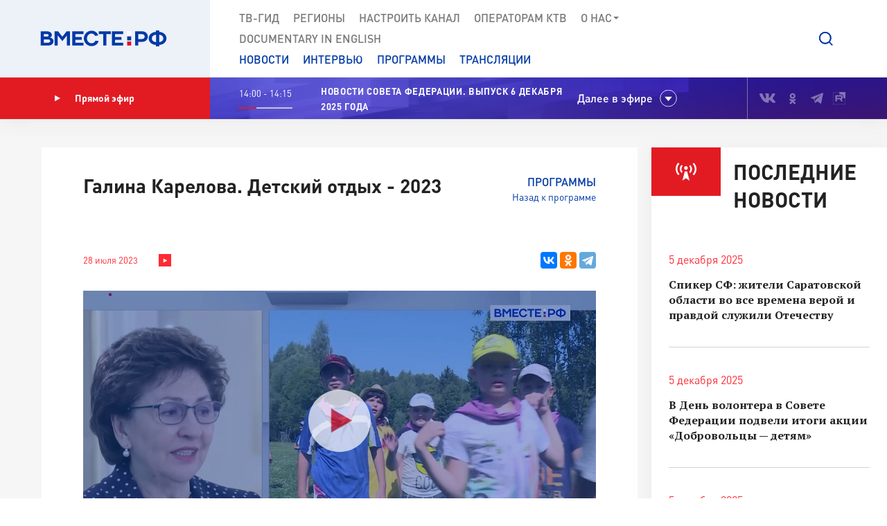

--- FILE ---
content_type: text/html; charset=UTF-8
request_url: https://vmeste-rf.tv/programs/205/galina-karelova-detskiy-otdykh-2023/
body_size: 20298
content:
<!DOCTYPE html>
<html lang="ru" prefix="og: https://ogp.me/ns#">
<head>
  <title>Галина Карелова. Детский отдых - 2023</title>
  <meta charset="UTF-8">
  <meta http-equiv="X-UA-Compatible" content="IE=edge">
  <meta name="viewport" content="width=device-width">
  <meta property="og:url" content="https://vmeste-rf.tv/programs/205/galina-karelova-detskiy-otdykh-2023/">
  <meta property="og:type" content="website">
  <meta property="og:title" content="Галина Карелова. Детский отдых - 2023">
  <meta property="og:description" content="В пятнадцати регионах страны организовали дополнительно 2,5 тысячи мест для отдыха детей">
  <meta property="og:site_name" content="ВМЕСТЕ-РФ">
  <meta property="fb:pages" content="418166404933581">
  <meta name="yandex-verification" content="2b5345f45378dbea"/>
  <meta name="yandex-verification" content="79d3897598a75de1" />
  <link rel="icon" type="img/png" href="/local/templates/main/tpl/img/favicon-16x16.png" sizes="16x16"/>
  <link rel="icon" type="img/png" href="/local/templates/main/tpl/img/favicon-32x32.png" sizes="32x32"/>
  <link rel="apple-touch-icon-precomposed" href="/local/templates/main/tpl/img/apple-touch-icon-152x152.png" sizes="152x152"/>
  
  <script type="text/javascript" data-skip-moving="true">(function(w, d, n) {var cl = "bx-core";var ht = d.documentElement;var htc = ht ? ht.className : undefined;if (htc === undefined || htc.indexOf(cl) !== -1){return;}var ua = n.userAgent;if (/(iPad;)|(iPhone;)/i.test(ua)){cl += " bx-ios";}else if (/Windows/i.test(ua)){cl += ' bx-win';}else if (/Macintosh/i.test(ua)){cl += " bx-mac";}else if (/Linux/i.test(ua) && !/Android/i.test(ua)){cl += " bx-linux";}else if (/Android/i.test(ua)){cl += " bx-android";}cl += (/(ipad|iphone|android|mobile|touch)/i.test(ua) ? " bx-touch" : " bx-no-touch");cl += w.devicePixelRatio && w.devicePixelRatio >= 2? " bx-retina": " bx-no-retina";var ieVersion = -1;if (/AppleWebKit/.test(ua)){cl += " bx-chrome";}else if (/Opera/.test(ua)){cl += " bx-opera";}else if (/Firefox/.test(ua)){cl += " bx-firefox";}ht.className = htc ? htc + " " + cl : cl;})(window, document, navigator);</script>


<link href="/bitrix/js/ui/design-tokens/dist/ui.design-tokens.min.css?171242720322029" type="text/css"  rel="stylesheet" />
<link href="/bitrix/js/ui/fonts/opensans/ui.font.opensans.min.css?17124271852320" type="text/css"  rel="stylesheet" />
<link href="/bitrix/js/main/popup/dist/main.popup.bundle.min.css?171242745126598" type="text/css"  rel="stylesheet" />
<link href="/bitrix/js/fileman/player/videojs/video-js.min.css?171242743441747" type="text/css"  rel="stylesheet" />
<link href="/bitrix/cache/css/s1/main/page_fb299ddfcb6cc9cead72198a9352a312/page_fb299ddfcb6cc9cead72198a9352a312_v1.css?171256587135036" type="text/css"  rel="stylesheet" />
<link href="/bitrix/cache/css/s1/main/template_5b0a1e6f5cedcc3638a2edb167c9371c/template_5b0a1e6f5cedcc3638a2edb167c9371c_v1.css?1712565871207763" type="text/css"  data-template-style="true" rel="stylesheet" />







<meta property="og:image" content=/upload/resize_cache/iblock/99a/1040_585_2/grko3afy787xb28x5jinmte2130rk1fl.jpg />
<meta name="twitter:card" content="summary_large_image" />
<meta name="twitter:description" content="В пятнадцати регионах страны организовали дополнительно 2,5 тысячи мест для отдыха детей" />
<meta name="twitter:title" content="Галина Карелова. Детский отдых - 2023" />
<meta name="twitter:image" content="http://vmeste-rf.tv/upload/resize_cache/iblock/99a/1040_585_2/grko3afy787xb28x5jinmte2130rk1fl.jpg" />



</head>

<body>
  
<!-- Top.Mail.Ru counter -->
<noscript><div><img src="https://top-fwz1.mail.ru/counter?id=3376785;js=na" style="position:absolute;left:-9999px;" alt="Top.Mail.Ru" /></div></noscript>
<!-- /Top.Mail.Ru counter -->

<!--[if lte IE 9]>
<div class="stop-modal">
  <div class="stop-modal-inn">
    <img class="stop-modal-img" src="/local/templates/main/tpl/img/logo_mini.png" alt="Logo">
    <div class="stop-modal-txt">
      <b>Вы используете очень <strong>устаревший</strong> браузер, котороый не обеспечивает безошибочную
        работу современных сайтов.</b><br> Пожалуйста,<br> <a href="http://browsehappy.com/">обновите ваш браузер</a><br>
      для получения возможности полноценно пользоваться интернетом, миллионы людей уже давно сделали это.
    </div>
  </div>
</div>
<![endif]-->
<noscript>
  <div class="stop-modal">
    <div class="stop-modal-inn">
      <img class="stop-modal-img" src="/local/templates/main/tpl/img/logo_mini.png" alt="Logo">
      <div class="stop-modal-txt">
        <strong>Похоже, что JavaScript отключен в вашем браузере.</strong><br>Вы должны включить JavaScript в настройках
        браузера,<br> для того чтобы полноценно пользоваться интернетом в общем<br> и нашим сайтом в частности.
      </div>
    </div>
  </div>
</noscript>
<!--Скрыто на время разработки -->
<!-- <div class="preloader"><div class="loader-spin"></div></div> -->

<div class="wrapper">
  <div id="panel">
      </div>
  <!-- banner-visible - если есть баннер -->
  <header class="header">
    <!--'start_frame_cache_top_banner'--><!--'end_frame_cache_top_banner'-->    <a class="header-mob-btn js-toggle-menu fixed"><span class="lines"></span></a>
    <div class="line header-top-line">
      <!-- <div class="beta" style="
          position: absolute;
          top: 0;
          left: 0;
          background: #18499d;
          color: white;
          font-family: 'DIN Pro';
          font-size: 12px;
          font-weight: 700;
          padding: 0 10px;
          z-index: 0;
      ">ТЕСТ</div> -->
      <div class="header-top-logo">
        <a href="/" rel="index">            <img src="/local/templates/main/tpl/img/logo.svg" alt="ВМЕСТЕ-РФ Телеканал совета федерации">
          </a>          <span class="logo-bg"></span>
      </div>
      <div class="header-top-search">
  <a class="btn-search js-search-show" role="button"></a>
  <div class="search-unit js-search-unit">
    <a class="search-unit-close js-search-close" role="button"></a>
    <form action="/search/index.php" class="search-unit-form">
      <div class="search-unit-head">
        <div class="form-line">
          <div class="search-unit-labels">Поиск</div>
          <div class="search-unit-inputs">
            <div class="search-unit-searchline">
                              <input type="text" name="q" value="" class="form-input searchline-input"
                       placeholder="Поиск"/>
                              <input name="s" type="submit" value="" class="searchline-submit"/>
                <button class="searchline-clear js-clear"></button>
            </div>
          </div>
        </div>
      </div>
      <div class="search-unit-body js-spoiler-body">
        <div class="form-line">
          <div class="search-unit-labels">В регионе</div>
          <div class="search-unit-inputs">
            <div class="selector">
              <input type="hidden" value="0">
              <div class="selector-val head_region"
                   data-val="0">Все регионы</div>
              <ul class="selector-list region_change">
                                  <li data-val="0" name_val="Все регионы">
                    Все регионы                    <input name="region" style="display:none" сlass="display_none " type="checkbox"
                           checked="checked"                           value="0"/>
                  </li>
                                  <li data-val="7" name_val="Алтайский край">
                    Алтайский край                    <input name="region" style="display:none" сlass="display_none " type="checkbox"
                                                      value="7"/>
                  </li>
                                  <li data-val="9" name_val="Амурская область">
                    Амурская область                    <input name="region" style="display:none" сlass="display_none " type="checkbox"
                                                      value="9"/>
                  </li>
                                  <li data-val="6" name_val="Архангельская область">
                    Архангельская область                    <input name="region" style="display:none" сlass="display_none " type="checkbox"
                                                      value="6"/>
                  </li>
                                  <li data-val="8" name_val="Астраханская область">
                    Астраханская область                    <input name="region" style="display:none" сlass="display_none " type="checkbox"
                                                      value="8"/>
                  </li>
                                  <li data-val="12" name_val="Белгородская область">
                    Белгородская область                    <input name="region" style="display:none" сlass="display_none " type="checkbox"
                                                      value="12"/>
                  </li>
                                  <li data-val="11" name_val="Брянская область">
                    Брянская область                    <input name="region" style="display:none" сlass="display_none " type="checkbox"
                                                      value="11"/>
                  </li>
                                  <li data-val="14" name_val="Владимирская область">
                    Владимирская область                    <input name="region" style="display:none" сlass="display_none " type="checkbox"
                                                      value="14"/>
                  </li>
                                  <li data-val="154" name_val="Волгоградская область">
                    Волгоградская область                    <input name="region" style="display:none" сlass="display_none " type="checkbox"
                                                      value="154"/>
                  </li>
                                  <li data-val="157" name_val="Вологодская область">
                    Вологодская область                    <input name="region" style="display:none" сlass="display_none " type="checkbox"
                                                      value="157"/>
                  </li>
                                  <li data-val="158" name_val="Воронежская область">
                    Воронежская область                    <input name="region" style="display:none" сlass="display_none " type="checkbox"
                                                      value="158"/>
                  </li>
                                  <li data-val="249706" name_val="Донецкая Народная Республика">
                    Донецкая Народная Республика                    <input name="region" style="display:none" сlass="display_none " type="checkbox"
                                                      value="249706"/>
                  </li>
                                  <li data-val="169" name_val="Еврейская автономная область">
                    Еврейская автономная область                    <input name="region" style="display:none" сlass="display_none " type="checkbox"
                                                      value="169"/>
                  </li>
                                  <li data-val="171" name_val="Забайкальский край">
                    Забайкальский край                    <input name="region" style="display:none" сlass="display_none " type="checkbox"
                                                      value="171"/>
                  </li>
                                  <li data-val="249709" name_val="Запорожская область">
                    Запорожская область                    <input name="region" style="display:none" сlass="display_none " type="checkbox"
                                                      value="249709"/>
                  </li>
                                  <li data-val="175" name_val="Ивановская область">
                    Ивановская область                    <input name="region" style="display:none" сlass="display_none " type="checkbox"
                                                      value="175"/>
                  </li>
                                  <li data-val="177" name_val="Иркутская область">
                    Иркутская область                    <input name="region" style="display:none" сlass="display_none " type="checkbox"
                                                      value="177"/>
                  </li>
                                  <li data-val="182" name_val="Кабардино-Балкарская Республика">
                    Кабардино-Балкарская Республика                    <input name="region" style="display:none" сlass="display_none " type="checkbox"
                                                      value="182"/>
                  </li>
                                  <li data-val="183" name_val="Калининградская область">
                    Калининградская область                    <input name="region" style="display:none" сlass="display_none " type="checkbox"
                                                      value="183"/>
                  </li>
                                  <li data-val="191" name_val="Калужская область">
                    Калужская область                    <input name="region" style="display:none" сlass="display_none " type="checkbox"
                                                      value="191"/>
                  </li>
                                  <li data-val="197" name_val="Камчатский край">
                    Камчатский край                    <input name="region" style="display:none" сlass="display_none " type="checkbox"
                                                      value="197"/>
                  </li>
                                  <li data-val="199" name_val="Карачаево-Черкесская Республика">
                    Карачаево-Черкесская Республика                    <input name="region" style="display:none" сlass="display_none " type="checkbox"
                                                      value="199"/>
                  </li>
                                  <li data-val="202" name_val="Кемеровская область - Кузбасс">
                    Кемеровская область - Кузбасс                    <input name="region" style="display:none" сlass="display_none " type="checkbox"
                                                      value="202"/>
                  </li>
                                  <li data-val="203" name_val="Кировская область">
                    Кировская область                    <input name="region" style="display:none" сlass="display_none " type="checkbox"
                                                      value="203"/>
                  </li>
                                  <li data-val="208" name_val="Костромская область">
                    Костромская область                    <input name="region" style="display:none" сlass="display_none " type="checkbox"
                                                      value="208"/>
                  </li>
                                  <li data-val="209" name_val="Краснодарский край">
                    Краснодарский край                    <input name="region" style="display:none" сlass="display_none " type="checkbox"
                                                      value="209"/>
                  </li>
                                  <li data-val="211" name_val="Красноярский край">
                    Красноярский край                    <input name="region" style="display:none" сlass="display_none " type="checkbox"
                                                      value="211"/>
                  </li>
                                  <li data-val="213" name_val="Курганская область">
                    Курганская область                    <input name="region" style="display:none" сlass="display_none " type="checkbox"
                                                      value="213"/>
                  </li>
                                  <li data-val="283" name_val="Курская область ">
                    Курская область                     <input name="region" style="display:none" сlass="display_none " type="checkbox"
                                                      value="283"/>
                  </li>
                                  <li data-val="225" name_val="Ленинградская область">
                    Ленинградская область                    <input name="region" style="display:none" сlass="display_none " type="checkbox"
                                                      value="225"/>
                  </li>
                                  <li data-val="226" name_val="Липецкая область">
                    Липецкая область                    <input name="region" style="display:none" сlass="display_none " type="checkbox"
                                                      value="226"/>
                  </li>
                                  <li data-val="249708" name_val="Луганская Народная Республика">
                    Луганская Народная Республика                    <input name="region" style="display:none" сlass="display_none " type="checkbox"
                                                      value="249708"/>
                  </li>
                                  <li data-val="227" name_val="Магаданская область">
                    Магаданская область                    <input name="region" style="display:none" сlass="display_none " type="checkbox"
                                                      value="227"/>
                  </li>
                                  <li data-val="230" name_val="Москва">
                    Москва                    <input name="region" style="display:none" сlass="display_none " type="checkbox"
                                                      value="230"/>
                  </li>
                                  <li data-val="144" name_val="Московская область">
                    Московская область                    <input name="region" style="display:none" сlass="display_none " type="checkbox"
                                                      value="144"/>
                  </li>
                                  <li data-val="146" name_val="Мурманская область">
                    Мурманская область                    <input name="region" style="display:none" сlass="display_none " type="checkbox"
                                                      value="146"/>
                  </li>
                                  <li data-val="147" name_val="Ненецкий автономный округ">
                    Ненецкий автономный округ                    <input name="region" style="display:none" сlass="display_none " type="checkbox"
                                                      value="147"/>
                  </li>
                                  <li data-val="148" name_val="Нижегородская область">
                    Нижегородская область                    <input name="region" style="display:none" сlass="display_none " type="checkbox"
                                                      value="148"/>
                  </li>
                                  <li data-val="149" name_val="Новгородская область">
                    Новгородская область                    <input name="region" style="display:none" сlass="display_none " type="checkbox"
                                                      value="149"/>
                  </li>
                                  <li data-val="150" name_val="Новосибирская область">
                    Новосибирская область                    <input name="region" style="display:none" сlass="display_none " type="checkbox"
                                                      value="150"/>
                  </li>
                                  <li data-val="152" name_val="Омская область">
                    Омская область                    <input name="region" style="display:none" сlass="display_none " type="checkbox"
                                                      value="152"/>
                  </li>
                                  <li data-val="153" name_val="Оренбургская область">
                    Оренбургская область                    <input name="region" style="display:none" сlass="display_none " type="checkbox"
                                                      value="153"/>
                  </li>
                                  <li data-val="155" name_val="Орловская область">
                    Орловская область                    <input name="region" style="display:none" сlass="display_none " type="checkbox"
                                                      value="155"/>
                  </li>
                                  <li data-val="166" name_val="Пензенская область">
                    Пензенская область                    <input name="region" style="display:none" сlass="display_none " type="checkbox"
                                                      value="166"/>
                  </li>
                                  <li data-val="170" name_val="Пермский край">
                    Пермский край                    <input name="region" style="display:none" сlass="display_none " type="checkbox"
                                                      value="170"/>
                  </li>
                                  <li data-val="172" name_val="Приморский край">
                    Приморский край                    <input name="region" style="display:none" сlass="display_none " type="checkbox"
                                                      value="172"/>
                  </li>
                                  <li data-val="179" name_val="Псковская область">
                    Псковская область                    <input name="region" style="display:none" сlass="display_none " type="checkbox"
                                                      value="179"/>
                  </li>
                                  <li data-val="180" name_val="Республика Адыгея">
                    Республика Адыгея                    <input name="region" style="display:none" сlass="display_none " type="checkbox"
                                                      value="180"/>
                  </li>
                                  <li data-val="185" name_val="Республика Алтай">
                    Республика Алтай                    <input name="region" style="display:none" сlass="display_none " type="checkbox"
                                                      value="185"/>
                  </li>
                                  <li data-val="189" name_val="Республика Башкортостан">
                    Республика Башкортостан                    <input name="region" style="display:none" сlass="display_none " type="checkbox"
                                                      value="189"/>
                  </li>
                                  <li data-val="198" name_val="Республика Бурятия">
                    Республика Бурятия                    <input name="region" style="display:none" сlass="display_none " type="checkbox"
                                                      value="198"/>
                  </li>
                                  <li data-val="200" name_val="Республика Дагестан">
                    Республика Дагестан                    <input name="region" style="display:none" сlass="display_none " type="checkbox"
                                                      value="200"/>
                  </li>
                                  <li data-val="204" name_val="Республика Ингушетия">
                    Республика Ингушетия                    <input name="region" style="display:none" сlass="display_none " type="checkbox"
                                                      value="204"/>
                  </li>
                                  <li data-val="207" name_val="Республика Калмыкия">
                    Республика Калмыкия                    <input name="region" style="display:none" сlass="display_none " type="checkbox"
                                                      value="207"/>
                  </li>
                                  <li data-val="210" name_val="Республика Карелия">
                    Республика Карелия                    <input name="region" style="display:none" сlass="display_none " type="checkbox"
                                                      value="210"/>
                  </li>
                                  <li data-val="214" name_val="Республика Коми">
                    Республика Коми                    <input name="region" style="display:none" сlass="display_none " type="checkbox"
                                                      value="214"/>
                  </li>
                                  <li data-val="221" name_val="Республика Крым">
                    Республика Крым                    <input name="region" style="display:none" сlass="display_none " type="checkbox"
                                                      value="221"/>
                  </li>
                                  <li data-val="223" name_val="Республика Марий Эл">
                    Республика Марий Эл                    <input name="region" style="display:none" сlass="display_none " type="checkbox"
                                                      value="223"/>
                  </li>
                                  <li data-val="224" name_val="Республика Мордовия">
                    Республика Мордовия                    <input name="region" style="display:none" сlass="display_none " type="checkbox"
                                                      value="224"/>
                  </li>
                                  <li data-val="229" name_val="Республика Саха (Якутия)">
                    Республика Саха (Якутия)                    <input name="region" style="display:none" сlass="display_none " type="checkbox"
                                                      value="229"/>
                  </li>
                                  <li data-val="232" name_val="Республика Северная Осетия - Алания">
                    Республика Северная Осетия - Алания                    <input name="region" style="display:none" сlass="display_none " type="checkbox"
                                                      value="232"/>
                  </li>
                                  <li data-val="234" name_val="Республика Татарстан">
                    Республика Татарстан                    <input name="region" style="display:none" сlass="display_none " type="checkbox"
                                                      value="234"/>
                  </li>
                                  <li data-val="237" name_val="Республика Тыва">
                    Республика Тыва                    <input name="region" style="display:none" сlass="display_none " type="checkbox"
                                                      value="237"/>
                  </li>
                                  <li data-val="238" name_val="Республика Хакасия">
                    Республика Хакасия                    <input name="region" style="display:none" сlass="display_none " type="checkbox"
                                                      value="238"/>
                  </li>
                                  <li data-val="143" name_val="Ростовская область">
                    Ростовская область                    <input name="region" style="display:none" сlass="display_none " type="checkbox"
                                                      value="143"/>
                  </li>
                                  <li data-val="145" name_val="Рязанская область">
                    Рязанская область                    <input name="region" style="display:none" сlass="display_none " type="checkbox"
                                                      value="145"/>
                  </li>
                                  <li data-val="151" name_val="Самарская область">
                    Самарская область                    <input name="region" style="display:none" сlass="display_none " type="checkbox"
                                                      value="151"/>
                  </li>
                                  <li data-val="156" name_val="Санкт-Петербург">
                    Санкт-Петербург                    <input name="region" style="display:none" сlass="display_none " type="checkbox"
                                                      value="156"/>
                  </li>
                                  <li data-val="159" name_val="Саратовская область">
                    Саратовская область                    <input name="region" style="display:none" сlass="display_none " type="checkbox"
                                                      value="159"/>
                  </li>
                                  <li data-val="161" name_val="Сахалинская область">
                    Сахалинская область                    <input name="region" style="display:none" сlass="display_none " type="checkbox"
                                                      value="161"/>
                  </li>
                                  <li data-val="167" name_val="Свердловская область">
                    Свердловская область                    <input name="region" style="display:none" сlass="display_none " type="checkbox"
                                                      value="167"/>
                  </li>
                                  <li data-val="168" name_val="Севастополь">
                    Севастополь                    <input name="region" style="display:none" сlass="display_none " type="checkbox"
                                                      value="168"/>
                  </li>
                                  <li data-val="173" name_val="Смоленская область">
                    Смоленская область                    <input name="region" style="display:none" сlass="display_none " type="checkbox"
                                                      value="173"/>
                  </li>
                                  <li data-val="176" name_val="Ставропольский край">
                    Ставропольский край                    <input name="region" style="display:none" сlass="display_none " type="checkbox"
                                                      value="176"/>
                  </li>
                                  <li data-val="178" name_val="Тамбовская область">
                    Тамбовская область                    <input name="region" style="display:none" сlass="display_none " type="checkbox"
                                                      value="178"/>
                  </li>
                                  <li data-val="181" name_val="Тверская область">
                    Тверская область                    <input name="region" style="display:none" сlass="display_none " type="checkbox"
                                                      value="181"/>
                  </li>
                                  <li data-val="184" name_val="Томская область">
                    Томская область                    <input name="region" style="display:none" сlass="display_none " type="checkbox"
                                                      value="184"/>
                  </li>
                                  <li data-val="186" name_val="Тульская область">
                    Тульская область                    <input name="region" style="display:none" сlass="display_none " type="checkbox"
                                                      value="186"/>
                  </li>
                                  <li data-val="190" name_val="Тюменская область">
                    Тюменская область                    <input name="region" style="display:none" сlass="display_none " type="checkbox"
                                                      value="190"/>
                  </li>
                                  <li data-val="192" name_val="Удмуртская республика">
                    Удмуртская республика                    <input name="region" style="display:none" сlass="display_none " type="checkbox"
                                                      value="192"/>
                  </li>
                                  <li data-val="196" name_val="Ульяновская область">
                    Ульяновская область                    <input name="region" style="display:none" сlass="display_none " type="checkbox"
                                                      value="196"/>
                  </li>
                                  <li data-val="201" name_val="Хабаровский край">
                    Хабаровский край                    <input name="region" style="display:none" сlass="display_none " type="checkbox"
                                                      value="201"/>
                  </li>
                                  <li data-val="205" name_val="Ханты-Мансийский автономный округ — Югра">
                    Ханты-Мансийский автономный округ — Югра                    <input name="region" style="display:none" сlass="display_none " type="checkbox"
                                                      value="205"/>
                  </li>
                                  <li data-val="249710" name_val="Херсонская область">
                    Херсонская область                    <input name="region" style="display:none" сlass="display_none " type="checkbox"
                                                      value="249710"/>
                  </li>
                                  <li data-val="206" name_val="Челябинская область">
                    Челябинская область                    <input name="region" style="display:none" сlass="display_none " type="checkbox"
                                                      value="206"/>
                  </li>
                                  <li data-val="212" name_val="Чеченская Республика">
                    Чеченская Республика                    <input name="region" style="display:none" сlass="display_none " type="checkbox"
                                                      value="212"/>
                  </li>
                                  <li data-val="220" name_val="Чувашская Республика">
                    Чувашская Республика                    <input name="region" style="display:none" сlass="display_none " type="checkbox"
                                                      value="220"/>
                  </li>
                                  <li data-val="222" name_val="Чукотский автономный округ">
                    Чукотский автономный округ                    <input name="region" style="display:none" сlass="display_none " type="checkbox"
                                                      value="222"/>
                  </li>
                                  <li data-val="228" name_val="Ямало-Ненецкий автономный округ">
                    Ямало-Ненецкий автономный округ                    <input name="region" style="display:none" сlass="display_none " type="checkbox"
                                                      value="228"/>
                  </li>
                                  <li data-val="231" name_val="Ярославская область">
                    Ярославская область                    <input name="region" style="display:none" сlass="display_none " type="checkbox"
                                                      value="231"/>
                  </li>
                              </ul>
            </div>
          </div>
        </div>
        <!--// Search on date-->
        <div class="form-line">
          <div class="search-unit-labels">По дате</div>
          <div class="search-unit-inputs">
            <div class="content-head-inputs is-short">
              <input name="from" class="form-input for-date js-date-validate" type="text" placeholder="от"
                     value="">
            </div>
            <div class="content-head-inputs is-short">
              <input name="to" class="form-input for-date js-date-validate" type="text" placeholder="до"
                     value="">
            </div>
          </div>
        </div>
                  <div class="form-line">
            <div class="search-unit-labels">По типу материала</div>
            <div class="search-unit-inputs">
                                                <label class="form-checkbox">
                  <input name="where_id[]" type="checkbox"
                                                  value="6"><span>Новости</span>
                </label>
                                                <label class="form-checkbox">
                  <input name="where_id[]" type="checkbox"
                                                  value="5"><span>Программы</span>
                </label>
                                                                                        <label class="form-checkbox">
                  <input name="where_id[]" type="checkbox"
                                                  value="9"><span>Трансляции</span>
                </label>
                          </div>
          </div>
                <div class="form-line txt-center top-40">
          <input class="btn btn-red search-unit-submit" type="submit" value="Поиск">
        </div>
      </div>
      <a class="btn btn-link search-unit-resize js-spoiler-search" role="button">Расширенный поиск</a>
    </form>
  </div>
</div>      <nav class="header-top-nav">
        <div class="search-unit-searchline header-mob-search">
<form action="/search/index.php">
            <input type="text" name="q" value="" class="form-input searchline-input" placeholder="Поиск в новостях"/>
        <input name="s" type="submit" value="" class="searchline-submit has-blue-icon" />
    <button class="searchline-clear js-clear"></button>
</form>
</div>        <!--'start_frame_cache_LkGdQn'-->
 <ul class="header-top-menu is-graymenu">

	
	
					<li><a href="/tv-guide/">ТВ-Гид</a></li>
		
	
	

	
	
					<li><a href="/regions/">Регионы</a></li>
		
	
	

	
	
					<li><a href="/tune-to-channel/">Настроить канал</a></li>
		
	
	

	
	
					<li><a href="/channel/operators-ktv/">Операторам КТВ</a></li>
		
	
	

	
	
					<li class="has-submenu"><a >О нас<i class="icon-submenu"></i></a>
				<ul class="header-top-submenu">
		
	
	

	
	
					<li><a href="/channel/concept/">Концепция</a></li>
		
	
	

	
	
					<li><a href="/partners/">Партнеры</a></li>
		
	
	

	
	
					<li><a href="/channel/faces/">Лица канала</a></li>
		
	
	

	
	
					<li><a href="/channel/contacts/">Контакты</a></li>
		
	
	

	
	
					<li><a href="/channel/management/">Руководство канала</a></li>
		
	
	

	
	
					<li><a href="/channel/details/">Информация/Реквизиты</a></li>
		
	
	

			</ul></li>	
	
					<li><a href="https://www.youtube.com/@together-rf">Documеntary in English</a></li>
		
	
	


</ul>
<!--'end_frame_cache_LkGdQn'-->
        <!--'start_frame_cache_XEVOpk'-->
<ul class="header-top-menu is-bluemenu">

		<li><a href="/news/">Новости</a></li>
		<li><a href="/programs/205/">Интервью</a></li>
		<li><a href="/programs/">Программы</a></li>
		<li><a href="/broadcast/">Трансляции</a></li>
</ul>
<!--'end_frame_cache_XEVOpk'-->        <ul class="header-mob-seti seti-list has-blue-icons"> <!-- для мобильного меню -->
          <li><a class="vk" href="https://vk.com/vmeste_rf" target="_blank" title="Вместе-РФ во ВКонтакте"></a></li>
<li><a class="ok" href="https://ok.ru/vmesterf" target="_blank" title="Вместе-РФ в Одноклассниках"></a></li>
<!--<li><a class="tw" href="https://twitter.com/vmesterf" target="_blank" title="Вместе-РФ в Twitter"></a></li>
<li><a class="fb" href="https://ru-ru.facebook.com/VMESTE.RF/" target="_blank" title="Вместе-РФ в Facebook"></a></li>
<li><a class="gp" href="#" title="Наша страница в Гугл-плюс"></a></li>-->
<li><a class="tg" href="/" target="_blank" title="Вместе-РФ в Телеграме"></a></li>
<!--<li><a class="in" href="https://www.instagram.com/vmesterftv/" target="_blank" title="Вместе-РФ в Instagram"></a></li>-->
<li><a class="rt" href="https://rutube.ru/video/person/23349009/" target="_blank" title="Вместе-РФ в RUTUBE"></a></li>        </ul>
      </nav>
    </div><!-- END header-top-line -->
    <div class="header-padding"></div>

    <!--'start_frame_cache_ncNulJ'-->			<div class="line header-mid-line">
		<div class="header-mid-ether">
			<a class="btn-ether" href="/live/"><i class="icon-play"></i>Прямой эфир</a>
		</div>
		<ul class="header-mid-seti seti-list">
			<li><a class="vk" href="https://vk.com/vmeste_rf" target="_blank" title="Вместе-РФ во ВКонтакте"></a></li>
<li><a class="ok" href="https://ok.ru/vmesterf" target="_blank" title="Вместе-РФ в Одноклассниках"></a></li>
<!--<li><a class="tw" href="https://twitter.com/vmesterf" target="_blank" title="Вместе-РФ в Twitter"></a></li>
<li><a class="fb" href="https://ru-ru.facebook.com/VMESTE.RF/" target="_blank" title="Вместе-РФ в Facebook"></a></li>
<li><a class="gp" href="#" title="Наша страница в Гугл-плюс"></a></li>-->
<li><a class="tg" href="/" target="_blank" title="Вместе-РФ в Телеграме"></a></li>
<!--<li><a class="in" href="https://www.instagram.com/vmesterftv/" target="_blank" title="Вместе-РФ в Instagram"></a></li>-->
<li><a class="rt" href="https://rutube.ru/video/person/23349009/" target="_blank" title="Вместе-РФ в RUTUBE"></a></li>		</ul>
		<div class="header-mid-now">
			<div class="now-time">
				<div class="now-time-data">14:00 - 14:15</div>

				<div class="now-time-line">
					<span style="width: 33.333333333333%;"
						  title="Прошло 33.333333333333% времени телепередачи"></span>
				</div>
			</div>
			<div class="now-note">
				<span>Новости Совета Федерации. Выпуск 6 декабря 2025 года </span>			</div>
			<div class="next">Далее в эфире</div>
		</div>
		<div class="header-mob-programs">
			<a class="mob-programs-btn js-programs-toggle" role="button">Показать программу</a>
		</div>
	</div><!-- END header-mid-line -->
			<div class="line header-btm-line">
			<div class="header-btm-title">Далее <br>в эфире</div>
			<div class="header-btm-programs js-programs-slider">
															<div class="program-slide">
							<div class="program-time"><i
									class="icon-clocks-red"></i>14:15 – 14:50							</div>
							<div class="program-text">
								<span class="program-title program-title__hover">Документальный фильм &quot;От конки к беспилотнику&quot;</span>
								<span class="program-note">
																	</span>
															</div>
						</div>
											<div class="program-slide">
							<div class="program-time"><i
									class="icon-clocks-red"></i>14:50 – 15:00							</div>
							<div class="program-text">
								<span class="program-title ">Обзор «Российской газеты». Выпуск 1 декабря 2025 года </span>
								<span class="program-note">
																	</span>
																										<a class="program-link" href="/programs/69613/obzor-rossiyskoy-gazety-vypusk-1-dekabrya-2025-goda-/"></a>
															</div>
						</div>
											<div class="program-slide">
							<div class="program-time"><i
									class="icon-clocks-red"></i>15:00 – 15:50							</div>
							<div class="program-text">
								<span class="program-title program-title__hover">Документальный фильм</span>
								<span class="program-note">
																	</span>
															</div>
						</div>
											<div class="program-slide">
							<div class="program-time"><i
									class="icon-clocks-red"></i>15:50 – 16:00							</div>
							<div class="program-text">
								<span class="program-title ">&quot;Писатели России&quot;. Василий Белов</span>
								<span class="program-note">
																	</span>
																										<a class="program-link" href="/programs/36447/writers-of-russia-vasily-belov/"></a>
															</div>
						</div>
											<div class="program-slide">
							<div class="program-time"><i
									class="icon-clocks-red"></i>16:00 – 16:15							</div>
							<div class="program-text">
								<span class="program-title ">Новости Совета Федерации. Выпуск 6 декабря 2025 года</span>
								<span class="program-note">
																	</span>
																										<a class="program-link" href="/programs/75549/novosti-soveta-federatsii-vypusk-6-dekabrya-2025-goda/"></a>
															</div>
						</div>
											<div class="program-slide">
							<div class="program-time"><i
									class="icon-clocks-red"></i>16:15 – 16:40							</div>
							<div class="program-text">
								<span class="program-title program-title__hover">Документальный фильм</span>
								<span class="program-note">
																	</span>
															</div>
						</div>
											<div class="program-slide">
							<div class="program-time"><i
									class="icon-clocks-red"></i>16:40 – 17:00							</div>
							<div class="program-text">
								<span class="program-title ">Точки роста. Пермский край</span>
								<span class="program-note">
																	</span>
																										<a class="program-link" href="/programs/growth-point/tochki-rosta-permskiy-kray/"></a>
															</div>
						</div>
											<div class="program-slide">
							<div class="program-time"><i
									class="icon-clocks-red"></i>17:00 – 17:50							</div>
							<div class="program-text">
								<span class="program-title program-title__hover">«Сенат»</span>
								<span class="program-note">
																	</span>
															</div>
						</div>
											<div class="program-slide">
							<div class="program-time"><i
									class="icon-clocks-red"></i>17:50 – 18:00							</div>
							<div class="program-text">
								<span class="program-title ">Региональная пресса. Выпуск 2 декабря 2025 года </span>
								<span class="program-note">
																	</span>
																										<a class="program-link" href="/programs/44336/regionalnaya-pressa-vypusk-2-dekabrya-2025-goda-/"></a>
															</div>
						</div>
											<div class="program-slide">
							<div class="program-time"><i
									class="icon-clocks-red"></i>18:00 – 18:15							</div>
							<div class="program-text">
								<span class="program-title ">Новости Совета Федерации. Выпуск 6 декабря 2025 года</span>
								<span class="program-note">
																	</span>
																										<a class="program-link" href="/programs/75549/novosti-soveta-federatsii-vypusk-6-dekabrya-2025-goda/"></a>
															</div>
						</div>
											<div class="program-slide">
							<div class="program-time"><i
									class="icon-clocks-red"></i>18:15 – 18:40							</div>
							<div class="program-text">
								<span class="program-title program-title__hover">Люди РФ</span>
								<span class="program-note">
																	</span>
															</div>
						</div>
											<div class="program-slide">
							<div class="program-time"><i
									class="icon-clocks-red"></i>18:40 – 19:00							</div>
							<div class="program-text">
								<span class="program-title ">Не женское дело. Юлия Краснова</span>
								<span class="program-note">
																	</span>
																										<a class="program-link" href="/programs/nezhenskoe-delo/ne-zhenskoe-delo-yuliya-krasnova/"></a>
															</div>
						</div>
											<div class="program-slide">
							<div class="program-time"><i
									class="icon-clocks-red"></i>19:00 – 19:15							</div>
							<div class="program-text">
								<span class="program-title program-title__hover">Анатомия качества</span>
								<span class="program-note">
																	</span>
															</div>
						</div>
											<div class="program-slide">
							<div class="program-time"><i
									class="icon-clocks-red"></i>19:15 – 20:00							</div>
							<div class="program-text">
								<span class="program-title program-title__hover">Историограф</span>
								<span class="program-note">
																	</span>
															</div>
						</div>
											<div class="program-slide">
							<div class="program-time"><i
									class="icon-clocks-red"></i>20:00 – 20:15							</div>
							<div class="program-text">
								<span class="program-title ">Новости Совета Федерации. Выпуск 6 декабря 2025 года</span>
								<span class="program-note">
																	</span>
																										<a class="program-link" href="/programs/75549/novosti-soveta-federatsii-vypusk-6-dekabrya-2025-goda/"></a>
															</div>
						</div>
											<div class="program-slide">
							<div class="program-time"><i
									class="icon-clocks-red"></i>20:15 – 20:50							</div>
							<div class="program-text">
								<span class="program-title program-title__hover">Документальный фильм &quot;От конки к беспилотнику&quot;</span>
								<span class="program-note">
																	</span>
															</div>
						</div>
											<div class="program-slide">
							<div class="program-time"><i
									class="icon-clocks-red"></i>20:50 – 21:00							</div>
							<div class="program-text">
								<span class="program-title ">Обзор «Российской газеты». Выпуск 1 декабря 2025 года </span>
								<span class="program-note">
																	</span>
																										<a class="program-link" href="/programs/69613/obzor-rossiyskoy-gazety-vypusk-1-dekabrya-2025-goda-/"></a>
															</div>
						</div>
											<div class="program-slide">
							<div class="program-time"><i
									class="icon-clocks-red"></i>21:00 – 21:50							</div>
							<div class="program-text">
								<span class="program-title program-title__hover">Документальный фильм</span>
								<span class="program-note">
																	</span>
															</div>
						</div>
											<div class="program-slide">
							<div class="program-time"><i
									class="icon-clocks-red"></i>21:50							</div>
							<div class="program-text">
								<span class="program-title ">&quot;Писатели России&quot;. Василий Белов</span>
								<span class="program-note">
																	</span>
																										<a class="program-link" href="/programs/36447/writers-of-russia-vasily-belov/"></a>
															</div>
						</div>
												</div><!-- END header-btm-programs -->
		</div><!-- END header-btm-line -->
	
<!--'end_frame_cache_ncNulJ'-->
  </header><!-- END header -->
    <main class="main">
                <div class="content-body">
                
<div class="content-cntr">
  <section class="content-cntr-section has-white-bg has-padding">
  <header class="content-header">
    <aside class="content-header-side">
      <a href="/programs/" class="content-header-rubric">Программы</a>
      <a class="content-header-back js-go-backward" href="/programs/205/"
         role="button">Назад к программе</a>
    </aside>
    <div class="content-header-main">
      <h1 class="content-subtitle">Галина Карелова. Детский отдых - 2023</h1>
    </div>
  </header>
  <div class="content-body">
          <div class="video-unit no-btm-margin">
        <div class="content-article-info">
          <ul class="video-unit-datas">
            <li>28 июля 2023</li>

            <li><i class="icon-play"></i></li>
          </ul>

                                        <div class="ya-share2" data-services="vkontakte,odnoklassniki,telegram"></div>
        </div>

        <div class="video-unit-screen">
                    <div class="video-unit-poster js-video-init" data-youtube="fz3B1J3eU7Q">
                          <img class="video-unit-img" src="/upload/resize_cache/iblock/99a/1040_585_2/grko3afy787xb28x5jinmte2130rk1fl.jpg"
                   alt="Local video">
                        <a class="video-unit-start"></a>
          </div>
                      <video class="video-unit-local"
                   src="/upload/video/ai_karelova_(3).mp4"
                   controls title="Галина Карелова. Детский отдых - 2023.mp4" preload="auto">
              <!--source   type='video/mp4;  codecs="avc1.42E01E, mp4a.40.2, h.264"'-->
            </video>
                  </div>
      </div>
        <div class="user-content-styles">
      <div class="video-unit-text"><p>
	 В пятнадцати регионах страны организовали дополнительно 2,5 тысячи мест для отдыха детей. Это удалось достичь благодаря возведению в лагерях модульных корпусов. Они комфортные и долговечные.
</p>
<p>
	 Параллельно идет и благоустройство территорий. Такой вид строительства становится популярным по всей стране. Для того чтобы поддержать субъекты в реализации этих проектов создана целевая госпрограмма. В девятнадцати регионах уже приступили к строительству.
</p>
<p>
	 Подробнее – замглавы Совета Федерации Галина Карелова.
</p></div>
    </div>
  </div>
</section>      <section class="content-cntr-section">
    <h3 class="content-title programs-tiles-title">Другие выпуски:</h3>
    <div class="programs-tiles-line mosaic" id="salvattore-grid" data-columns>
              <div class=" mosaic-tile">
          <div class=" mosaic-program js-animated-mosaic">
            <div class="program-img">
              <a href="/programs/205/sergey-anoprienko-antikrizisnyy-plan-podderzhki-lesnoy-otrasli/" title="Сергей Аноприенко. Антикризисный план поддержки лесной отрасли">
                <img src="/upload/resize_cache/iblock/e57/1040_585_2/ewmt5twn0xcgpdinjuo3mnn8dmab5bym.jpg" alt="Сергей Аноприенко. Антикризисный план поддержки лесной отрасли">
              </a>
            </div>
            <a href="/programs/205/sergey-anoprienko-antikrizisnyy-plan-podderzhki-lesnoy-otrasli/" title="Сергей Аноприенко. Антикризисный план поддержки лесной отрасли">
              <div class="program-text">
                <div
                    class="program-date">1 декабря 2025</div>
                <div class="program-title">Сергей Аноприенко. Антикризисный план поддержки лесной отрасли</div>
                                  <div class="program-note">Лесная отрасль переживает непростые времена. К такому выводу пришли законодатели, обсуждая тему на заседании Совета по вопросам развития лесного комплекса при верхней палате парламента. <br />
</div>
                              </div>
            </a>
          </div>
        </div>
              <div class=" mosaic-tile">
          <div class=" mosaic-program js-animated-mosaic">
            <div class="program-img">
              <a href="/programs/205/yuriy-vorobev-antikrizisnyy-plan-podderzhki-lesnoy-otrasli/" title="Юрий Воробьев. Антикризисный план поддержки лесной отрасли">
                <img src="/upload/resize_cache/iblock/270/420_236_2/j2so0bj70vnqr8cmk0pehf84w77yglh4.jpg" alt="Юрий Воробьев. Антикризисный план поддержки лесной отрасли">
              </a>
            </div>
            <a href="/programs/205/yuriy-vorobev-antikrizisnyy-plan-podderzhki-lesnoy-otrasli/" title="Юрий Воробьев. Антикризисный план поддержки лесной отрасли">
              <div class="program-text">
                <div
                    class="program-date">28 ноября 2025</div>
                <div class="program-title">Юрий Воробьев. Антикризисный план поддержки лесной отрасли</div>
                                  <div class="program-note">Комплексный подход, не требующий бюджетных вложений, обсудили на заседании Совета по развитию лесного комплекса России при Совете Федерации.</div>
                              </div>
            </a>
          </div>
        </div>
              <div class=" mosaic-tile">
          <div class=" mosaic-program js-animated-mosaic">
            <div class="program-img">
              <a href="/programs/205/vladimir-kravchenko-razvitie-malotonnazhnoy-khimii-v-rf/" title="Владимир Кравченко. Развитие малотоннажной химии в РФ">
                <img src="/upload/resize_cache/iblock/03f/420_236_2/5zvhrin4osewenkznwwj95qj5sumlnur.jpg" alt="Владимир Кравченко. Развитие малотоннажной химии в РФ">
              </a>
            </div>
            <a href="/programs/205/vladimir-kravchenko-razvitie-malotonnazhnoy-khimii-v-rf/" title="Владимир Кравченко. Развитие малотоннажной химии в РФ">
              <div class="program-text">
                <div
                    class="program-date">21 ноября 2025</div>
                <div class="program-title">Владимир Кравченко. Развитие малотоннажной химии в РФ</div>
                                  <div class="program-note">Малотоннажная химия -- перспективное направление для России. Ее развитие способствует росту ВВП и достижению технологического суверенитета. </div>
                              </div>
            </a>
          </div>
        </div>
              <div class=" mosaic-tile">
          <div class=" mosaic-program js-animated-mosaic">
            <div class="program-img">
              <a href="/programs/205/viktor-kalashnikov-razvitie-otechestvennogo-sudostroeniya-industrialnye-klastery/" title="Виктор Калашников. Развитие отечественного судостроения: индустриальные кластеры">
                <img src="/upload/resize_cache/iblock/593/420_236_2/0scie460ybsb4hhf73t89jlkmuw9hzcp.jpg" alt="Виктор Калашников. Развитие отечественного судостроения: индустриальные кластеры">
              </a>
            </div>
            <a href="/programs/205/viktor-kalashnikov-razvitie-otechestvennogo-sudostroeniya-industrialnye-klastery/" title="Виктор Калашников. Развитие отечественного судостроения: индустриальные кластеры">
              <div class="program-text">
                <div
                    class="program-date">18 ноября 2025</div>
                <div class="program-title">Виктор Калашников. Развитие отечественного судостроения: индустриальные кластеры</div>
                                  <div class="program-note">Для развития судостроения необходимо создавать индустриальные кластеры и синхронизировать планы верфей с потребностями заказчиков и транспортных компаний.</div>
                              </div>
            </a>
          </div>
        </div>
              <div class=" mosaic-tile">
          <div class=" mosaic-program js-animated-mosaic">
            <div class="program-img">
              <a href="/programs/205/ruslan-kukharuk-razvitie-transportnoy-infrastruktury-yugry/" title="Руслан Кухарук. Развитие транспортной инфраструктуры Югры">
                <img src="/upload/resize_cache/iblock/893/420_236_2/01avnder0s9w3m91fodzqlo8fvydjbrl.jpg" alt="Руслан Кухарук. Развитие транспортной инфраструктуры Югры">
              </a>
            </div>
            <a href="/programs/205/ruslan-kukharuk-razvitie-transportnoy-infrastruktury-yugry/" title="Руслан Кухарук. Развитие транспортной инфраструктуры Югры">
              <div class="program-text">
                <div
                    class="program-date">12 ноября 2025</div>
                <div class="program-title">Руслан Кухарук. Развитие транспортной инфраструктуры Югры</div>
                                  <div class="program-note">В Ханты-Мансийском автономном округе создают современный логистический коридор, который свяжет регион с другими субъектами Урала и соединит Арктику и Азию. </div>
                              </div>
            </a>
          </div>
        </div>
              <div class=" mosaic-tile">
          <div class=" mosaic-program js-animated-mosaic">
            <div class="program-img">
              <a href="/programs/205/boris-khokhryakov-dni-khanty-mansiyskogo-avtonomnogo-okruga-yugry-v-sovete-federatsii/" title="Борис Хохряков. Дни Ханты-Мансийского автономного округа – Югры в Совете Федерации">
                <img src="/upload/resize_cache/iblock/bc1/420_236_2/1r17n6e64q1drawaplh6j2aopnd9mh51.jpg" alt="Борис Хохряков. Дни Ханты-Мансийского автономного округа – Югры в Совете Федерации">
              </a>
            </div>
            <a href="/programs/205/boris-khokhryakov-dni-khanty-mansiyskogo-avtonomnogo-okruga-yugry-v-sovete-federatsii/" title="Борис Хохряков. Дни Ханты-Мансийского автономного округа – Югры в Совете Федерации">
              <div class="program-text">
                <div
                    class="program-date">12 ноября 2025</div>
                <div class="program-title">Борис Хохряков. Дни Ханты-Мансийского автономного округа – Югры в Совете Федерации</div>
                                  <div class="program-note">Югра – регион с колоссальным экономическим потенциалом и богатейшей историей, настоящая энергетическая кладовая России. </div>
                              </div>
            </a>
          </div>
        </div>
              <div class=" mosaic-tile">
          <div class=" mosaic-program js-animated-mosaic">
            <div class="program-img">
              <a href="/programs/205/andrey-shevchenko-mekhanizm-kompleksnogo-razvitiya-territoriy/" title="Андрей Шевченко. Механизм комплексного развития территорий">
                <img src="/upload/resize_cache/iblock/246/420_236_2/m554y7v7bpouj3wbhmcwwlpmsrdzfdtr.jpg" alt="Андрей Шевченко. Механизм комплексного развития территорий">
              </a>
            </div>
            <a href="/programs/205/andrey-shevchenko-mekhanizm-kompleksnogo-razvitiya-territoriy/" title="Андрей Шевченко. Механизм комплексного развития территорий">
              <div class="program-text">
                <div
                    class="program-date">10 ноября 2025</div>
                <div class="program-title">Андрей Шевченко. Механизм комплексного развития территорий</div>
                                  <div class="program-note">Механизм комплексного развития территорий, индивидуальное жилищное строительство и повышение эффективности управления многоквартирными домами. Эти вопросы волнуют миллионы россиян и профильный Комитет СФ.</div>
                              </div>
            </a>
          </div>
        </div>
              <div class=" mosaic-tile">
          <div class=" mosaic-program js-animated-mosaic">
            <div class="program-img">
              <a href="/programs/205/dmitriy-milyaev-tulskaya-oblast-razvitie-meditsiny-i-podderzhka-semey/" title="Дмитрий Миляев. Тульская область: развитие медицины и поддержка семей">
                <img src="/upload/resize_cache/iblock/85e/420_236_2/05j3pwpum71razdix6cyxdz23tlab82m.jpg" alt="Дмитрий Миляев. Тульская область: развитие медицины и поддержка семей">
              </a>
            </div>
            <a href="/programs/205/dmitriy-milyaev-tulskaya-oblast-razvitie-meditsiny-i-podderzhka-semey/" title="Дмитрий Миляев. Тульская область: развитие медицины и поддержка семей">
              <div class="program-text">
                <div
                    class="program-date">24 октября 2025</div>
                <div class="program-title">Дмитрий Миляев. Тульская область: развитие медицины и поддержка семей</div>
                                  <div class="program-note">С 2025 года молодым мамам выплачивают по миллиону рублей при рождении второго и третьего ребенка, предоставляют бесплатных нянь, организовывают детские сады на предприятиях и в ведущих ВУЗах региона. </div>
                              </div>
            </a>
          </div>
        </div>
              <div class=" mosaic-tile">
          <div class=" mosaic-program js-animated-mosaic">
            <div class="program-img">
              <a href="/programs/205/andrey-dubrovskiy-tulskaya-oblast-opyt-podderzhki-semey/" title="Андрей Дубровский. Тульская область: опыт поддержки семей">
                <img src="/upload/resize_cache/iblock/577/420_236_2/j18xf511udr0481vfjnqrjbsyzpnz4fj.jpg" alt="Андрей Дубровский. Тульская область: опыт поддержки семей">
              </a>
            </div>
            <a href="/programs/205/andrey-dubrovskiy-tulskaya-oblast-opyt-podderzhki-semey/" title="Андрей Дубровский. Тульская область: опыт поддержки семей">
              <div class="program-text">
                <div
                    class="program-date">24 октября 2025</div>
                <div class="program-title">Андрей Дубровский. Тульская область: опыт поддержки семей</div>
                                  <div class="program-note">Опытом поддержки семей и другими практиками, которые могут быть масштабированы на всю страну, власти региона поделились с сенаторами в рамках Дней субъекта в Совете Федерации. </div>
                              </div>
            </a>
          </div>
        </div>
              <div class=" mosaic-tile">
          <div class=" mosaic-program js-animated-mosaic">
            <div class="program-img">
              <a href="/programs/205/galina-karelova-sotsialno-znachimye-zhenskie-proekty/" title="Галина Карелова. Социально значимые женские проекты">
                <img src="/upload/resize_cache/iblock/e26/420_236_2/z0zw6rbntqkbnwz38jarh1mvu2i4t0ih.jpg" alt="Галина Карелова. Социально значимые женские проекты">
              </a>
            </div>
            <a href="/programs/205/galina-karelova-sotsialno-znachimye-zhenskie-proekty/" title="Галина Карелова. Социально значимые женские проекты">
              <div class="program-text">
                <div
                    class="program-date">22 октября 2025</div>
                <div class="program-title">Галина Карелова. Социально значимые женские проекты</div>
                                  <div class="program-note">В рамках глобального саммита женщин в Пекине принято решение о поддержке проектов по улучшению условий жизни в разных странах. </div>
                              </div>
            </a>
          </div>
        </div>
              <div class=" mosaic-tile">
          <div class=" mosaic-program js-animated-mosaic">
            <div class="program-img">
              <a href="/programs/205/aleksandr-uss-razvitie-severnogo-morskogo-puti/" title="Александр Усс. Развитие Северного морского пути">
                <img src="/upload/resize_cache/iblock/291/420_236_2/g2rsrxtpkeg1ot3fvlqyrjlpa38ekp0j.jpg" alt="Александр Усс. Развитие Северного морского пути">
              </a>
            </div>
            <a href="/programs/205/aleksandr-uss-razvitie-severnogo-morskogo-puti/" title="Александр Усс. Развитие Северного морского пути">
              <div class="program-text">
                <div
                    class="program-date">16 октября 2025</div>
                <div class="program-title">Александр Усс. Развитие Северного морского пути</div>
                                  <div class="program-note">Бизнес Китая заинтересован в развитии Северного морского пути. </div>
                              </div>
            </a>
          </div>
        </div>
              <div class=" mosaic-tile">
          <div class=" mosaic-program js-animated-mosaic">
            <div class="program-img">
              <a href="/programs/205/yuliya-lazutkina-gost-pod-kontrolem-markirovka-detskikh-smesey/" title="Юлия Лазуткина. ГОСТ под контролем: маркировка детских смесей">
                <img src="/upload/resize_cache/iblock/ddc/420_236_2/fx8vj3xi8anhr1rlty9xr5nmx76vssk6.jpg" alt="Юлия Лазуткина. ГОСТ под контролем: маркировка детских смесей">
              </a>
            </div>
            <a href="/programs/205/yuliya-lazutkina-gost-pod-kontrolem-markirovka-detskikh-smesey/" title="Юлия Лазуткина. ГОСТ под контролем: маркировка детских смесей">
              <div class="program-text">
                <div
                    class="program-date">15 октября 2025</div>
                <div class="program-title">Юлия Лазуткина. ГОСТ под контролем: маркировка детских смесей</div>
                                  <div class="program-note">В верхней палате парламента создана профильная рабочая группа, разрабатываются ГОСТы для лечебного, в том числе детского, питания. Эксперимент по маркировке стартует 1 декабря 2025 года.</div>
                              </div>
            </a>
          </div>
        </div>
              <div class=" mosaic-tile">
          <div class=" mosaic-program js-animated-mosaic">
            <div class="program-img">
              <a href="/programs/205/liliya-sharovatova-rostelekom-vvodit-psikhologicheskiy-shchit-ot-kiberatak/" title="Лилия Шароватова. «Ростелеком» вводит «психологический щит» от кибератак">
                <img src="/upload/resize_cache/iblock/70b/420_236_2/0a3xhcgfzi0c47sznsbkb5kvas73lgyy.jpg" alt="Лилия Шароватова. «Ростелеком» вводит «психологический щит» от кибератак">
              </a>
            </div>
            <a href="/programs/205/liliya-sharovatova-rostelekom-vvodit-psikhologicheskiy-shchit-ot-kiberatak/" title="Лилия Шароватова. «Ростелеком» вводит «психологический щит» от кибератак">
              <div class="program-text">
                <div
                    class="program-date">13 октября 2025</div>
                <div class="program-title">Лилия Шароватова. «Ростелеком» вводит «психологический щит» от кибератак</div>
                                  <div class="program-note">«Ростелеком» представил прототип уникального сервиса, который поможет банкам работать с людьми, которые находятся под влиянием кибер-мошенников. </div>
                              </div>
            </a>
          </div>
        </div>
              <div class=" mosaic-tile">
          <div class=" mosaic-program js-animated-mosaic">
            <div class="program-img">
              <a href="/programs/205/vladimir-mazur-tomskaya-oblast-klasternyy-podkhod-k-razvitiyu-ekonomiki-/" title="Владимир Мазур. Томская область: кластерный подход к развитию экономики ">
                <img src="/upload/resize_cache/iblock/f97/420_236_2/vrzzwfqpnmynefwfugi4866rzw4frsbb.jpg" alt="Владимир Мазур. Томская область: кластерный подход к развитию экономики ">
              </a>
            </div>
            <a href="/programs/205/vladimir-mazur-tomskaya-oblast-klasternyy-podkhod-k-razvitiyu-ekonomiki-/" title="Владимир Мазур. Томская область: кластерный подход к развитию экономики ">
              <div class="program-text">
                <div
                    class="program-date">10 октября 2025</div>
                <div class="program-title">Владимир Мазур. Томская область: кластерный подход к развитию экономики </div>
                                  <div class="program-note">В Томской области создан промышленный кластер электроники и беспилотных технологий. В его составе 12 предприятий и Томский государственный университет систем управления и радиоэлектроники.</div>
                              </div>
            </a>
          </div>
        </div>
              <div class=" mosaic-tile">
          <div class=" mosaic-program js-animated-mosaic">
            <div class="program-img">
              <a href="/programs/205/evgeniya-uvarkina-initsiativnoe-byudzhetirovanie/" title="Евгения Уваркина. Инициативное бюджетирование">
                <img src="/upload/resize_cache/iblock/b8f/420_236_2/wt96oay2779v3hhtvoar3pkgckjglxn6.jpg" alt="Евгения Уваркина. Инициативное бюджетирование">
              </a>
            </div>
            <a href="/programs/205/evgeniya-uvarkina-initsiativnoe-byudzhetirovanie/" title="Евгения Уваркина. Инициативное бюджетирование">
              <div class="program-text">
                <div
                    class="program-date">9 октября 2025</div>
                <div class="program-title">Евгения Уваркина. Инициативное бюджетирование</div>
                                  <div class="program-note">В Совете Федерации предлагают расширить возможности инициативного бюджетирования: охватить все больше направлений и сделать его доступным даже для школьников. </div>
                              </div>
            </a>
          </div>
        </div>
              <div class=" mosaic-tile">
          <div class=" mosaic-program js-animated-mosaic">
            <div class="program-img">
              <a href="/programs/205/viktor-kalashnikov-razvitie-perevozok-po-amuru/" title="Виктор Калашников. Развитие перевозок по Амуру">
                <img src="/upload/resize_cache/iblock/322/420_236_2/wzlld2fnkl51bjez3r18r6o7z8bcjrct.jpg" alt="Виктор Калашников. Развитие перевозок по Амуру">
              </a>
            </div>
            <a href="/programs/205/viktor-kalashnikov-razvitie-perevozok-po-amuru/" title="Виктор Калашников. Развитие перевозок по Амуру">
              <div class="program-text">
                <div
                    class="program-date">7 октября 2025</div>
                <div class="program-title">Виктор Калашников. Развитие перевозок по Амуру</div>
                                  <div class="program-note">В Совете Федерации эксперты, парламентарии и представители бизнеса обсудили вопросы восстановления и наращивания трансграничного и межрегионального грузового и пассажирского сообщения по дальневосточной реке. </div>
                              </div>
            </a>
          </div>
        </div>
              <div class=" mosaic-tile">
          <div class=" mosaic-program js-animated-mosaic">
            <div class="program-img">
              <a href="/programs/205/konstantin-kosachev-senator-ot-mariy-el-itogi-10-let-raboty/" title="Константин Косачев. Сенатор от Марий Эл: итоги 10 лет работы">
                <img src="/upload/resize_cache/iblock/906/420_236_2/fzrnday1vfna4fzogdcoli32wy3nsb8p.jpg" alt="Константин Косачев. Сенатор от Марий Эл: итоги 10 лет работы">
              </a>
            </div>
            <a href="/programs/205/konstantin-kosachev-senator-ot-mariy-el-itogi-10-let-raboty/" title="Константин Косачев. Сенатор от Марий Эл: итоги 10 лет работы">
              <div class="program-text">
                <div
                    class="program-date">2 октября 2025</div>
                <div class="program-title">Константин Косачев. Сенатор от Марий Эл: итоги 10 лет работы</div>
                                  <div class="program-note">Модернизация объектов здравоохранения, строительство аэропорта в Йошкар-Оле и это лишь малая часть того, что сделано в регионе за этот период.</div>
                              </div>
            </a>
          </div>
        </div>
              <div class=" mosaic-tile">
          <div class=" mosaic-program js-animated-mosaic">
            <div class="program-img">
              <a href="/programs/205/galina-karelova-zhenskie-proekty-v-vysokotekhnologichnykh-otraslyakh/" title="Галина Карелова. Женские проекты в высокотехнологичных отраслях">
                <img src="/upload/resize_cache/iblock/b87/420_236_2/1fhsvure72tgh10f6ni2kzodj4dlhpak.jpg" alt="Галина Карелова. Женские проекты в высокотехнологичных отраслях">
              </a>
            </div>
            <a href="/programs/205/galina-karelova-zhenskie-proekty-v-vysokotekhnologichnykh-otraslyakh/" title="Галина Карелова. Женские проекты в высокотехнологичных отраслях">
              <div class="program-text">
                <div
                    class="program-date">1 октября 2025</div>
                <div class="program-title">Галина Карелова. Женские проекты в высокотехнологичных отраслях</div>
                                  <div class="program-note">Совет Евразийского женского форума презентовал новый проект – Женский альянс в сфере искусственного интеллекта. В новое сообщество входят женщины, работающие в сфере IT. Занимаются разработкой сервисов с использованием искусственного интеллекта для отраслей экономики и госсектора.</div>
                              </div>
            </a>
          </div>
        </div>
              <div class=" mosaic-tile">
          <div class=" mosaic-program js-animated-mosaic">
            <div class="program-img">
              <a href="/programs/205/aleksandra-ryabykh-luchshie-praktiki-podderzhki-zhenshchin-v-promyshlennosti/" title="Александра Рябых. Лучшие практики поддержки женщин в промышленности">
                <img src="/upload/resize_cache/iblock/2b7/420_236_2/h0fkfloqfnprhpaom04aa3llph38u949.jpg" alt="Александра Рябых. Лучшие практики поддержки женщин в промышленности">
              </a>
            </div>
            <a href="/programs/205/aleksandra-ryabykh-luchshie-praktiki-podderzhki-zhenshchin-v-promyshlennosti/" title="Александра Рябых. Лучшие практики поддержки женщин в промышленности">
              <div class="program-text">
                <div
                    class="program-date">1 октября 2025</div>
                <div class="program-title">Александра Рябых. Лучшие практики поддержки женщин в промышленности</div>
                                  <div class="program-note">Новую редакцию международного обзора лучших практик поддержки женщин в промышленности и технологиях представили на мировой атомной неделе. Аналитический сборник вышел при поддержке Совета ЕЖФ и женского сообщества «Росатома». </div>
                              </div>
            </a>
          </div>
        </div>
              <div class=" mosaic-tile">
          <div class=" mosaic-program js-animated-mosaic">
            <div class="program-img">
              <a href="/programs/205/vladislav-kuznetsov-chukotka-sotsialno-ekonomicheskoe-razvitie-i-investitsii/" title="Владислав Кузнецов. Чукотка: социально–экономическое развитие и инвестиции">
                <img src="/upload/resize_cache/iblock/ccd/420_236_2/hmrc3xor6yzr8l8u62fu6s6x3kf8itqm.jpg" alt="Владислав Кузнецов. Чукотка: социально–экономическое развитие и инвестиции">
              </a>
            </div>
            <a href="/programs/205/vladislav-kuznetsov-chukotka-sotsialno-ekonomicheskoe-razvitie-i-investitsii/" title="Владислав Кузнецов. Чукотка: социально–экономическое развитие и инвестиции">
              <div class="program-text">
                <div
                    class="program-date">26 сентября 2025</div>
                <div class="program-title">Владислав Кузнецов. Чукотка: социально–экономическое развитие и инвестиции</div>
                                  <div class="program-note">За 2024 год экономика Чукотского автономного округа показала рост на 21&#37; на фоне низкой инфляции. </div>
                              </div>
            </a>
          </div>
        </div>
          </div><!-- END programs-tiles-line -->
      </section>
</div>
	
  <aside class="content-side">
    
      
        



	<section class="content-side-section lastnews-section has-shadow">
		<div class="side-section-head">
			<div class="head-icon">
				<img src="/local/templates/main/tpl/img/aside-icons/icon_lastnews-new.png" alt="Последние новости">
			</div>
			<h4 class="head-bigtitle">Последние новости</h4>
		</div>
		<div class="side-section-body">
											<div class="lastnews-section-program" id="bx_651765591_364008">
					<div class="program-text">
						<div class="program-time">5 декабря 2025</div>
						<div class="program-note"><a href="/news/spiker-sf-zhiteli-saratovskoy-oblasti-vo-vse-vremena-oni-veroy-i-pravdoy-sluzhili-otechestvu/">Спикер СФ: жители Саратовской области во все времена верой и правдой служили Отечеству</a></div>
					</div>
				</div>
											<div class="lastnews-section-program" id="bx_651765591_364242">
					<div class="program-text">
						<div class="program-time">5 декабря 2025</div>
						<div class="program-note"><a href="/news/v-den-volontyera-v-sovete-federatsii-podveli-itogi-aktsii-dobrovoltsy-detyam/">В День волонтера в Совете Федерации подвели итоги акции «Добровольцы — детям»</a></div>
					</div>
				</div>
											<div class="lastnews-section-program" id="bx_651765591_364231">
					<div class="program-text">
						<div class="program-time">5 декабря 2025</div>
						<div class="program-note"><a href="/news/pravitelstvo-rossii-predstavilo-reyting-samykh-sportivnykh-regionov-strany/">Правительство России представило рейтинг самых спортивных регионов страны</a></div>
					</div>
				</div>
					</div>
	</section><!-- END lastnews-section -->








        <!--'start_frame_cache_stduvr'--><section class="content-side-section banners-section">
		<a class="side-banner" target="blank" rel="nofollow" href="/programs/growth-point/">
				<img src="/upload/iblock/a6a/a6ae611ff5144930497879554700789b.jpg" width="300" height="">
					</a>
	</section><!-- END banners-section -->

			
		<!--'end_frame_cache_stduvr'-->
        <!--'start_frame_cache_lLz7DV'--><!--'end_frame_cache_lLz7DV'-->
        <!--'start_frame_cache_y34F6K'--><!--'end_frame_cache_y34F6K'-->
        <!--'start_frame_cache_go5QRA'--><!--'end_frame_cache_go5QRA'-->

        <!--'start_frame_cache_Zx8JQk'--><!--'end_frame_cache_Zx8JQk'-->
        <!--'start_frame_cache_hTivfS'-->
<!--'end_frame_cache_hTivfS'-->            <section class="content-side-section offscreen-section">
                  </section><!-- END offscreen-section -->


  </aside><!-- END column-side -->
  </main>
</div><!-- END wrapper -->
<footer class="footer">
  <div class="line footer-line">
    <div class="footer-left">
      <div class="footer-copy">
        &copy; ВМЕСТЕ-РФ, 2013—2025 / <strong><span style="font-size: 18px;">16+</span></strong>        <!--LiveInternet counter-->
        <!--				<!-/LiveInternet-->
      </div>
    </div>
    <div class="footer-center">
      <ul class="footer-seti seti-list">
        <li><a class="vk" href="https://vk.com/vmeste_rf" target="_blank" title="Вместе-РФ во ВКонтакте"></a></li>
<li><a class="ok" href="https://ok.ru/vmesterf" target="_blank" title="Вместе-РФ в Одноклассниках"></a></li>
<!--<li><a class="tw" href="https://twitter.com/vmesterf" target="_blank" title="Вместе-РФ в Twitter"></a></li>
<li><a class="fb" href="https://ru-ru.facebook.com/VMESTE.RF/" target="_blank" title="Вместе-РФ в Facebook"></a></li>
<li><a class="gp" href="#" title="Наша страница в Гугл-плюс"></a></li>-->
<li><a class="tg" href="/" target="_blank" title="Вместе-РФ в Телеграме"></a></li>
<!--<li><a class="in" href="https://www.instagram.com/vmesterftv/" target="_blank" title="Вместе-РФ в Instagram"></a></li>-->
<li><a class="rt" href="https://rutube.ru/video/person/23349009/" target="_blank" title="Вместе-РФ в RUTUBE"></a></li>      </ul>
    </div>
    <div class="footer-right">
      <a class="footer-cake" href="" target="_blank" title="Создание сайта"></a>
    </div>
    <a class="scroll-top js-scroll-top" title="Вверх"></a>
  </div>
</footer>

<div class="tmp_json_div"></div>
<!-- Yandex.Metrika counter -->
<noscript><div><img src="https://mc.yandex.ru/watch/22117837" style="position:absolute; left:-9999px;" alt="" /></div></noscript>
<!-- /Yandex.Metrika counter -->
<script type="text/javascript">if(!window.BX)window.BX={};if(!window.BX.message)window.BX.message=function(mess){if(typeof mess==='object'){for(let i in mess) {BX.message[i]=mess[i];} return true;}};</script>
<script type="text/javascript">(window.BX||top.BX).message({'JS_CORE_LOADING':'Загрузка...','JS_CORE_NO_DATA':'- Нет данных -','JS_CORE_WINDOW_CLOSE':'Закрыть','JS_CORE_WINDOW_EXPAND':'Развернуть','JS_CORE_WINDOW_NARROW':'Свернуть в окно','JS_CORE_WINDOW_SAVE':'Сохранить','JS_CORE_WINDOW_CANCEL':'Отменить','JS_CORE_WINDOW_CONTINUE':'Продолжить','JS_CORE_H':'ч','JS_CORE_M':'м','JS_CORE_S':'с','JSADM_AI_HIDE_EXTRA':'Скрыть лишние','JSADM_AI_ALL_NOTIF':'Показать все','JSADM_AUTH_REQ':'Требуется авторизация!','JS_CORE_WINDOW_AUTH':'Войти','JS_CORE_IMAGE_FULL':'Полный размер'});</script><script type="text/javascript" src="/bitrix/js/main/core/core.min.js?1712427460219752"></script><script>BX.setJSList(['/bitrix/js/main/core/core_ajax.js','/bitrix/js/main/core/core_promise.js','/bitrix/js/main/polyfill/promise/js/promise.js','/bitrix/js/main/loadext/loadext.js','/bitrix/js/main/loadext/extension.js','/bitrix/js/main/polyfill/promise/js/promise.js','/bitrix/js/main/polyfill/find/js/find.js','/bitrix/js/main/polyfill/includes/js/includes.js','/bitrix/js/main/polyfill/matches/js/matches.js','/bitrix/js/ui/polyfill/closest/js/closest.js','/bitrix/js/main/polyfill/fill/main.polyfill.fill.js','/bitrix/js/main/polyfill/find/js/find.js','/bitrix/js/main/polyfill/matches/js/matches.js','/bitrix/js/main/polyfill/core/dist/polyfill.bundle.js','/bitrix/js/main/core/core.js','/bitrix/js/main/polyfill/intersectionobserver/js/intersectionobserver.js','/bitrix/js/main/lazyload/dist/lazyload.bundle.js','/bitrix/js/main/polyfill/core/dist/polyfill.bundle.js','/bitrix/js/main/parambag/dist/parambag.bundle.js']);
</script>
<script type="text/javascript">(window.BX||top.BX).message({'LANGUAGE_ID':'ru','FORMAT_DATE':'DD.MM.YYYY','FORMAT_DATETIME':'DD.MM.YYYY HH:MI:SS','COOKIE_PREFIX':'BITRIX_SM','SERVER_TZ_OFFSET':'10800','UTF_MODE':'Y','SITE_ID':'s1','SITE_DIR':'/','USER_ID':'','SERVER_TIME':'1765105549','USER_TZ_OFFSET':'0','USER_TZ_AUTO':'Y','bitrix_sessid':'fe39128095c6de0a3dc2cea3cc543552'});</script><script type="text/javascript"  src="/bitrix/cache/js/s1/main/kernel_main/kernel_main_v1.js?1712588442156954"></script>
<script type="text/javascript" src="/bitrix/js/ui/dexie/dist/dexie3.bundle.min.js?171242718788295"></script>
<script type="text/javascript" src="/bitrix/js/main/core/core_ls.min.js?14919191297365"></script>
<script type="text/javascript" src="/bitrix/js/main/core/core_frame_cache.min.js?171242746011210"></script>
<script type="text/javascript" src="//ajax.googleapis.com/ajax/libs/jquery/1/jquery.min.js"></script>
<script type="text/javascript" src="/bitrix/js/main/popup/dist/main.popup.bundle.min.js?171242744365670"></script>
<script type="text/javascript" src="/bitrix/js/fileman/player/fileman_player.min.js?16558829919670"></script>
<script type="text/javascript" src="/bitrix/js/fileman/player/videojs/video.min.js?1569099552269074"></script>
<script type="text/javascript">BX.setJSList(['/bitrix/js/main/core/core_fx.js','/bitrix/js/main/session.js','/bitrix/js/main/pageobject/pageobject.js','/bitrix/js/main/core/core_window.js','/bitrix/js/main/date/main.date.js','/bitrix/js/main/core/core_date.js','/bitrix/js/main/utils.js','/bitrix/js/main/core/core_dd.js','/local/templates/main/components/bitrix/catalog/programs/bitrix/catalog.element/.default/script.js','/local/templates/main/tpl/js/plugins/slick.min.js','/local/templates/main/tpl/js/plugins/salvattore.min.js','/local/templates/main/tpl/js/plugins/jquery.viewportchecker.min.js','/local/templates/main/tpl/js/plugins/jquery-ui.min.js','/local/templates/main/tpl/js/plugins/jquery.scroolly.min.js','/local/templates/main/tpl/js/plugins/jquery.maskedinput.min.js','/local/templates/main/tpl/js/plugins/jquery.validate.min.js','/local/templates/main/tpl/js/mejs/mediaelement-and-player.min.js','/local/templates/main/tpl/js/device.js','/local/templates/main/tpl/js/jquery.vmeste.js','/local/templates/main/tpl/js/jquery.custom.js']);</script>
<script type="text/javascript">BX.setCSSList(['/local/templates/main/components/bitrix/catalog/programs/style.css','/bitrix/components/bitrix/player/templates/.default/style.css','/local/templates/main/components/bitrix/catalog/programs/bitrix/catalog.element/.default/style.css','/local/templates/main/components/bitrix/system.pagenavigation/vmesterf/style.css','/local/templates/main/components/bitrix/catalog/programs/bitrix/catalog.section/other_programs/style.css','/local/templates/main/tpl/css/styles.css','/local/templates/main/tpl/css/custom.css','/local/templates/main/tpl/js/mejs/mediaelementplayer.min.css','/local/templates/main/components/bitrix/news.list/right_news_block/style.css','/local/templates/main/styles.css','/local/templates/main/template_styles.css']);</script>
<script type="text/javascript"  src="/bitrix/cache/js/s1/main/template_a3ba9a25469f42015dbd7c7a2bd45b2b/template_a3ba9a25469f42015dbd7c7a2bd45b2b_v1.js?1712565871333494"></script>
<script type="text/javascript"  src="/bitrix/cache/js/s1/main/page_635c30e49eeee5a48fe589be37b9e469/page_635c30e49eeee5a48fe589be37b9e469_v1.js?171256587154917"></script>
<script type="text/javascript">var _ba = _ba || []; _ba.push(["aid", "253dd5ae77cdc70bf6bc1aaee2c5acbe"]); _ba.push(["host", "vmeste-rf.tv"]); (function() {var ba = document.createElement("script"); ba.type = "text/javascript"; ba.async = true;ba.src = (document.location.protocol == "https:" ? "https://" : "http://") + "bitrix.info/ba.js";var s = document.getElementsByTagName("script")[0];s.parentNode.insertBefore(ba, s);})();</script>


<script type="text/javascript">
var _tmr = window._tmr || (window._tmr = []);
_tmr.push({id: "3376785", type: "pageView", start: (new Date()).getTime()});
(function (d, w, id) {
  if (d.getElementById(id)) return;
  var ts = d.createElement("script"); ts.type = "text/javascript"; ts.async = true; ts.id = id;
  ts.src = "https://top-fwz1.mail.ru/js/code.js";
  var f = function () {var s = d.getElementsByTagName("script")[0]; s.parentNode.insertBefore(ts, s);};
  if (w.opera == "[object Opera]") { d.addEventListener("DOMContentLoaded", f, false); } else { f(); }
})(document, window, "tmr-code");
</script>
<script src="//yastatic.net/es5-shims/0.0.2/es5-shims.min.js"></script>
<script src="//yastatic.net/share2/share.js"></script>
<script type="text/javascript">-->
        <!--					document.write("<a href='//www.liveinternet.ru/click' "+-->
        <!--					"target=_blank><img class="hidden" src='//counter.yadro.ru/hit?t26.1;r"+-->
        <!--					escape(document.referrer)+((typeof(screen)=="undefined")?"":-->
        <!--					";s"+screen.width+"*"+screen.height+"*"+(screen.colorDepth?-->
        <!--					screen.colorDepth:screen.pixelDepth))+";u"+escape(document.URL)+-->
        <!--					";h"+escape(document.title.substring(0,80))+";"+Math.random()+-->
        <!--					"' alt='' title='LiveInternet: показано число посетителей за"+-->
        <!--					" сегодня' "+-->
        <!--					"border='0' width='88' height='15'><\/a>")-->
        <!--				</script><script type="text/javascript" >
   (function(m,e,t,r,i,k,a){m[i]=m[i]||function(){(m[i].a=m[i].a||[]).push(arguments)};
   m[i].l=1*new Date();k=e.createElement(t),a=e.getElementsByTagName(t)[0],k.async=1,k.src=r,a.parentNode.insertBefore(k,a)})
   (window, document, "script", "https://mc.yandex.ru/metrika/tag.js", "ym");

   ym(22117837, "init", {
        clickmap:true,
        trackLinks:true,
        accurateTrackBounce:true,
        webvisor:true
   });
</script>
</body>
</html>

--- FILE ---
content_type: image/svg+xml
request_url: https://vmeste-rf.tv/local/templates/main/tpl/img/logo.svg
body_size: 6047
content:
<svg width="183" height="23" viewBox="0 0 183 23" fill="none" xmlns="http://www.w3.org/2000/svg">
<path d="M18.4163 12.879C18.192 12.5375 17.9254 12.2258 17.6229 11.9512C17.3478 11.7066 17.0557 11.4819 16.7488 11.2788C16.0121 10.8179 15.1957 10.4986 14.3418 10.3375V10.0483C14.7946 9.91319 15.2139 9.68408 15.5722 9.37596C15.9201 9.06645 16.2133 8.70047 16.4396 8.29344C16.724 7.76331 16.861 7.16656 16.8363 6.56544C16.8323 5.89212 16.6711 5.22903 16.3656 4.62901C16.0317 3.98607 15.5748 3.41495 15.0208 2.94807C14.4033 2.42586 13.6975 2.01827 12.9365 1.74452C12.0744 1.43295 11.1636 1.2781 10.247 1.28731H0.712738V21.7544H11.706C12.7754 21.766 13.8392 21.5978 14.8528 21.2568C15.7154 20.9665 16.5127 20.5096 17.1993 19.9121C17.8225 19.372 18.3218 18.7037 18.663 17.9529C19.0041 17.2021 19.1792 16.3865 19.1761 15.5618C19.1824 15.046 19.1145 14.532 18.9744 14.0355C18.8489 13.611 18.6608 13.2077 18.4163 12.8387V12.879ZM5.25798 5.34845H10.2403C10.4938 5.33397 10.7476 5.37055 10.9867 5.45602C11.2257 5.54149 11.4452 5.6741 11.6321 5.846C11.9598 6.18247 12.1432 6.63363 12.1432 7.10334C12.1432 7.57306 11.9598 8.02421 11.6321 8.36068C11.4456 8.53346 11.2263 8.6671 10.9872 8.75372C10.7482 8.84033 10.4942 8.87816 10.2403 8.86496H5.25798V5.34845ZM13.7568 16.9805C13.1932 17.4509 12.4728 17.6911 11.7397 17.6529H5.25798V12.9463H11.706C12.4391 12.9081 13.1596 13.1482 13.7232 13.6186C13.9573 13.8316 14.1443 14.0912 14.2722 14.3806C14.4002 14.6701 14.4663 14.9831 14.4663 15.2996C14.4663 15.6161 14.4002 15.9291 14.2722 16.2185C14.1443 16.508 13.9573 16.7675 13.7232 16.9805H13.7568ZM31.9647 9.06667L25.8057 1.24024H20.8234V21.7544H25.3687V7.54038H25.6645L31.9647 15.4072L38.2648 7.54038H38.5539V21.7544H43.0992V1.24024H38.1169L31.9647 9.06667ZM46.1517 21.7544H62.4165V17.6529H50.6701V13.5514H59.9018V9.44992H50.6701V5.34845H62.3896V1.24024H46.1517V21.7544ZM78.8963 16.1737C78.5419 16.6366 78.1231 17.0465 77.6525 17.3907C77.1518 17.7515 76.5984 18.0327 76.0119 18.2244C75.343 18.4398 74.6435 18.5442 73.9409 18.5337C73.1016 18.5337 72.2726 18.3477 71.5137 17.9891C70.7324 17.6317 70.0288 17.1246 69.4428 16.4964C68.839 15.8466 68.3583 15.0925 68.0241 14.2708C67.3159 12.4919 67.3159 10.5094 68.0241 8.73048C68.3583 7.90882 68.839 7.15472 69.4428 6.50493C70.0286 5.87472 70.7321 5.36533 71.5137 5.00553C72.2741 4.65216 73.1024 4.46861 73.9409 4.46764C74.577 4.45821 75.2104 4.55129 75.8169 4.74331C76.8453 5.08346 77.7489 5.72255 78.4122 6.57889C78.7232 6.96951 78.9935 7.3908 79.2191 7.83623L83.7576 7.25126C83.203 5.36574 82.0721 3.70112 80.5235 2.49086C79.6644 1.82796 78.704 1.30803 77.6793 0.951122C75.111 0.0683379 72.3055 0.176239 69.8126 1.25369C68.4901 1.83472 67.2864 2.65537 66.2624 3.67424C65.242 4.69547 64.4231 5.89986 63.8486 7.22437C63.2588 8.57286 62.9543 10.0288 62.9543 11.5007C62.9543 12.9725 63.2588 14.4285 63.8486 15.777C65.0071 18.4502 67.1393 20.5825 69.8126 21.7409C71.1586 22.3386 72.6162 22.6434 74.0889 22.6352C75.387 22.651 76.6777 22.437 77.9012 22.0031C78.9945 21.6187 80.0185 21.0602 80.9336 20.3491C81.7789 19.6907 82.5104 18.898 83.0987 18.0025C83.6535 17.1769 84.0755 16.2693 84.3493 15.313L79.7704 14.7213C79.5145 15.2331 79.2105 15.7194 78.8627 16.1737H78.8963ZM84.6115 5.34845H91.0596V21.7544H95.5981V5.34845H102.053V1.24024H84.6182L84.6115 5.34845ZM103.438 21.7544H119.703V17.6529H108.01V13.5514H117.235V9.44992H108.01V5.34845H119.73V1.24024H103.478L103.438 21.7544ZM152.978 3.45235C152.197 2.74031 151.283 2.18962 150.289 1.83193C149.167 1.42329 147.98 1.22278 146.786 1.24024H136.969V21.7544H141.508V16.483H146.786C148.007 16.5025 149.222 16.2974 150.37 15.8778C151.364 15.517 152.278 14.9641 153.059 14.2507C153.775 13.5702 154.344 12.7513 154.733 11.8436C155.128 10.9013 155.332 9.88994 155.332 8.86832C155.332 7.84671 155.128 6.83531 154.733 5.89307C154.334 4.97316 153.751 4.1448 153.019 3.45908L152.978 3.45235ZM150.497 10.2164C150.306 10.6425 150.031 11.0264 149.691 11.346C149.331 11.6796 148.908 11.9379 148.447 12.1058C147.931 12.2985 147.384 12.3942 146.833 12.3882H141.555V5.34845H146.833C147.383 5.34024 147.93 5.4337 148.447 5.62412C148.909 5.79378 149.334 6.05185 149.697 6.3839C150.038 6.70355 150.312 7.08744 150.504 7.51349C150.694 7.93646 150.792 8.39473 150.792 8.85824C150.792 9.32174 150.694 9.78001 150.504 10.203L150.497 10.2164ZM181.433 7.93708C180.924 6.81504 180.192 5.80843 179.282 4.97864C178.304 4.10024 177.176 3.40349 175.953 2.92118C174.58 2.38678 173.117 2.12197 171.644 2.14122V0.0703125H167.105V2.14795C165.632 2.1292 164.168 2.39399 162.795 2.9279C161.572 3.41022 160.445 4.10696 159.467 4.98536C158.558 5.81702 157.827 6.82318 157.315 7.94381C156.815 9.06274 156.556 10.2748 156.556 11.5007C156.556 12.7265 156.815 13.9386 157.315 15.0575C157.825 16.1772 158.557 17.1814 159.467 18.0092C160.441 18.8927 161.569 19.5901 162.795 20.0667C164.168 20.6037 165.631 20.8686 167.105 20.8467V22.931H171.644V20.8467C173.117 20.8693 174.581 20.6044 175.953 20.0667C177.179 19.5901 178.307 18.8927 179.282 18.0092C180.194 17.1832 180.926 16.1785 181.433 15.0575C181.939 13.9398 182.2 12.7273 182.2 11.5007C182.2 10.274 181.939 9.06149 181.433 7.94381V7.93708ZM167.125 16.7452C166.273 16.7567 165.427 16.6061 164.631 16.3014C163.934 16.035 163.293 15.6405 162.741 15.1382C162.236 14.6751 161.829 14.1148 161.544 13.4909C161.261 12.8658 161.114 12.1872 161.114 11.5007C161.114 10.8141 161.261 10.1356 161.544 9.51044C161.829 8.88651 162.236 8.32626 162.741 7.86312C163.295 7.35902 163.935 6.95824 164.631 6.67974C165.425 6.36676 166.272 6.21146 167.125 6.22253V16.7452ZM177.265 13.4909C176.978 14.115 176.568 14.6752 176.061 15.1382C175.509 15.6405 174.869 16.035 174.172 16.3014C173.376 16.6072 172.529 16.7578 171.677 16.7452V6.22253C172.531 6.21077 173.378 6.36609 174.172 6.67974C174.867 6.95824 175.507 7.35902 176.061 7.86312C176.568 8.32612 176.978 8.8863 177.265 9.51044C177.544 10.1368 177.688 10.8149 177.688 11.5007C177.688 12.1864 177.544 12.8645 177.265 13.4909Z" fill="#0039A6"/>
<path d="M131.288 8.60272H125.512V14.3784H131.288V8.60272Z" fill="#0039A6"/>
<path d="M131.288 1.20663H125.512V6.98232H131.288V1.20663Z" fill="white"/>
<path d="M131.288 15.9988H125.512V21.7745H131.288V15.9988Z" fill="#E30E13"/>
</svg>


--- FILE ---
content_type: image/svg+xml
request_url: https://vmeste-rf.tv/local/templates/main/tpl/img/in-base-64/icon-player.svg
body_size: 410
content:
<svg width="90" height="90" viewBox="0 0 90 90" fill="none" xmlns="http://www.w3.org/2000/svg">
<path d="M44.9989 0C20.146 0 0 20.1482 0 45.0011C0 69.854 20.146 90 44.9989 90C69.854 90 89.9989 69.8529 89.9989 45.0011C89.9989 20.1493 69.854 0 44.9989 0ZM48.0735 53.4061L32.7629 62.2426V44.5631V26.888L48.0735 35.7267L63.3809 44.5631L48.0735 53.4061Z" fill="white"/>
<path d="M32.7629 44.5632V26.8881L48.0736 35.7268L63.382 44.5632L48.0736 53.4062L32.7629 62.2416V44.5632Z" fill="#E21B23" stroke="white" stroke-opacity="0.4" stroke-width="1.6211"/>
</svg>
